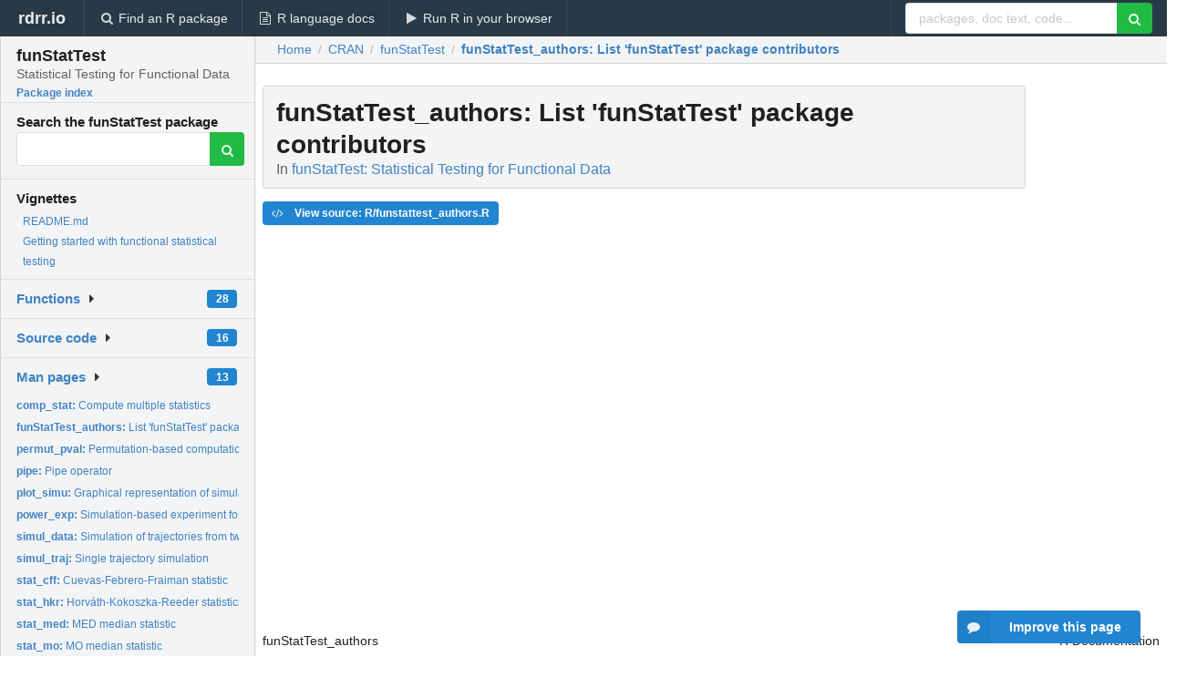

--- FILE ---
content_type: text/html; charset=utf-8
request_url: https://www.google.com/recaptcha/api2/aframe
body_size: 266
content:
<!DOCTYPE HTML><html><head><meta http-equiv="content-type" content="text/html; charset=UTF-8"></head><body><script nonce="Dm0CuWa-SKpxD7sNYxRr-A">/** Anti-fraud and anti-abuse applications only. See google.com/recaptcha */ try{var clients={'sodar':'https://pagead2.googlesyndication.com/pagead/sodar?'};window.addEventListener("message",function(a){try{if(a.source===window.parent){var b=JSON.parse(a.data);var c=clients[b['id']];if(c){var d=document.createElement('img');d.src=c+b['params']+'&rc='+(localStorage.getItem("rc::a")?sessionStorage.getItem("rc::b"):"");window.document.body.appendChild(d);sessionStorage.setItem("rc::e",parseInt(sessionStorage.getItem("rc::e")||0)+1);localStorage.setItem("rc::h",'1768835811008');}}}catch(b){}});window.parent.postMessage("_grecaptcha_ready", "*");}catch(b){}</script></body></html>